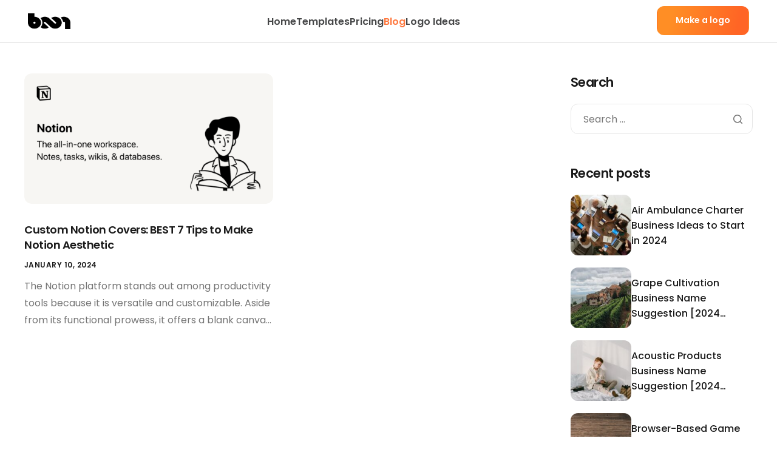

--- FILE ---
content_type: text/html; charset=UTF-8
request_url: https://blog.boon.so/tag/notion-design/
body_size: 19179
content:
<!DOCTYPE html>
<html dir="ltr" lang="en-US" prefix="og: https://ogp.me/ns#">
<head>
        <meta charset="UTF-8">
    <meta name="viewport" content="width=device-width, initial-scale=1">
    <link rel="profile" href="http://gmpg.org/xfn/11">

    <title>Notion Design - Boon : Best Logo Maker for Your Needs</title>

		<!-- All in One SEO 4.5.6 - aioseo.com -->
		<meta name="robots" content="max-image-preview:large" />
		<link rel="canonical" href="https://blog.boon.so/tag/notion-design/" />
		<meta name="generator" content="All in One SEO (AIOSEO) 4.5.6" />
		<script type="application/ld+json" class="aioseo-schema">
			{"@context":"https:\/\/schema.org","@graph":[{"@type":"BreadcrumbList","@id":"https:\/\/blog.boon.so\/tag\/notion-design\/#breadcrumblist","itemListElement":[{"@type":"ListItem","@id":"https:\/\/blog.boon.so\/#listItem","position":1,"name":"Home","item":"https:\/\/blog.boon.so\/","nextItem":"https:\/\/blog.boon.so\/tag\/notion-design\/#listItem"},{"@type":"ListItem","@id":"https:\/\/blog.boon.so\/tag\/notion-design\/#listItem","position":2,"name":"Notion Design","previousItem":"https:\/\/blog.boon.so\/#listItem"}]},{"@type":"CollectionPage","@id":"https:\/\/blog.boon.so\/tag\/notion-design\/#collectionpage","url":"https:\/\/blog.boon.so\/tag\/notion-design\/","name":"Notion Design - Boon : Best Logo Maker for Your Needs","inLanguage":"en-US","isPartOf":{"@id":"https:\/\/blog.boon.so\/#website"},"breadcrumb":{"@id":"https:\/\/blog.boon.so\/tag\/notion-design\/#breadcrumblist"}},{"@type":"Organization","@id":"https:\/\/blog.boon.so\/#organization","name":"Boon : Best Logo Maker for Your Needs","url":"https:\/\/blog.boon.so\/","logo":{"@type":"ImageObject","url":"https:\/\/blog.boon.so\/wp-content\/uploads\/2024\/02\/logo_boon@3x.c74e840a.png","@id":"https:\/\/blog.boon.so\/tag\/notion-design\/#organizationLogo","width":864,"height":312},"image":{"@id":"https:\/\/blog.boon.so\/#organizationLogo"},"contactPoint":{"@type":"ContactPoint","telephone":"+821020002000","contactType":"Customer Support"}},{"@type":"WebSite","@id":"https:\/\/blog.boon.so\/#website","url":"https:\/\/blog.boon.so\/","name":"Boon : Best Logo Maker for Your Needs","description":"Create professional logos instantly with Boon. Elevate your business identity in minutes.","inLanguage":"en-US","publisher":{"@id":"https:\/\/blog.boon.so\/#organization"}}]}
		</script>
		<!-- All in One SEO -->

<link rel="alternate" type="application/rss+xml" title="Boon : Best Logo Maker for Your Needs &raquo; Feed" href="https://blog.boon.so/feed/" />
<link rel="alternate" type="application/rss+xml" title="Boon : Best Logo Maker for Your Needs &raquo; Comments Feed" href="https://blog.boon.so/comments/feed/" />
<link rel="alternate" type="application/rss+xml" title="Boon : Best Logo Maker for Your Needs &raquo; Notion Design Tag Feed" href="https://blog.boon.so/tag/notion-design/feed/" />
		<!-- This site uses the Google Analytics by MonsterInsights plugin v9.2.4 - Using Analytics tracking - https://www.monsterinsights.com/ -->
							<script src="//www.googletagmanager.com/gtag/js?id=G-VX6DNRLEG2"  data-cfasync="false" data-wpfc-render="false" async></script>
			<script data-cfasync="false" data-wpfc-render="false">
				var mi_version = '9.2.4';
				var mi_track_user = true;
				var mi_no_track_reason = '';
								var MonsterInsightsDefaultLocations = {"page_location":"https:\/\/blog.boon.so\/tag\/notion-design\/"};
				if ( typeof MonsterInsightsPrivacyGuardFilter === 'function' ) {
					var MonsterInsightsLocations = (typeof MonsterInsightsExcludeQuery === 'object') ? MonsterInsightsPrivacyGuardFilter( MonsterInsightsExcludeQuery ) : MonsterInsightsPrivacyGuardFilter( MonsterInsightsDefaultLocations );
				} else {
					var MonsterInsightsLocations = (typeof MonsterInsightsExcludeQuery === 'object') ? MonsterInsightsExcludeQuery : MonsterInsightsDefaultLocations;
				}

								var disableStrs = [
										'ga-disable-G-VX6DNRLEG2',
									];

				/* Function to detect opted out users */
				function __gtagTrackerIsOptedOut() {
					for (var index = 0; index < disableStrs.length; index++) {
						if (document.cookie.indexOf(disableStrs[index] + '=true') > -1) {
							return true;
						}
					}

					return false;
				}

				/* Disable tracking if the opt-out cookie exists. */
				if (__gtagTrackerIsOptedOut()) {
					for (var index = 0; index < disableStrs.length; index++) {
						window[disableStrs[index]] = true;
					}
				}

				/* Opt-out function */
				function __gtagTrackerOptout() {
					for (var index = 0; index < disableStrs.length; index++) {
						document.cookie = disableStrs[index] + '=true; expires=Thu, 31 Dec 2099 23:59:59 UTC; path=/';
						window[disableStrs[index]] = true;
					}
				}

				if ('undefined' === typeof gaOptout) {
					function gaOptout() {
						__gtagTrackerOptout();
					}
				}
								window.dataLayer = window.dataLayer || [];

				window.MonsterInsightsDualTracker = {
					helpers: {},
					trackers: {},
				};
				if (mi_track_user) {
					function __gtagDataLayer() {
						dataLayer.push(arguments);
					}

					function __gtagTracker(type, name, parameters) {
						if (!parameters) {
							parameters = {};
						}

						if (parameters.send_to) {
							__gtagDataLayer.apply(null, arguments);
							return;
						}

						if (type === 'event') {
														parameters.send_to = monsterinsights_frontend.v4_id;
							var hookName = name;
							if (typeof parameters['event_category'] !== 'undefined') {
								hookName = parameters['event_category'] + ':' + name;
							}

							if (typeof MonsterInsightsDualTracker.trackers[hookName] !== 'undefined') {
								MonsterInsightsDualTracker.trackers[hookName](parameters);
							} else {
								__gtagDataLayer('event', name, parameters);
							}
							
						} else {
							__gtagDataLayer.apply(null, arguments);
						}
					}

					__gtagTracker('js', new Date());
					__gtagTracker('set', {
						'developer_id.dZGIzZG': true,
											});
					if ( MonsterInsightsLocations.page_location ) {
						__gtagTracker('set', MonsterInsightsLocations);
					}
										__gtagTracker('config', 'G-VX6DNRLEG2', {"forceSSL":"true","link_attribution":"true"} );
															window.gtag = __gtagTracker;										(function () {
						/* https://developers.google.com/analytics/devguides/collection/analyticsjs/ */
						/* ga and __gaTracker compatibility shim. */
						var noopfn = function () {
							return null;
						};
						var newtracker = function () {
							return new Tracker();
						};
						var Tracker = function () {
							return null;
						};
						var p = Tracker.prototype;
						p.get = noopfn;
						p.set = noopfn;
						p.send = function () {
							var args = Array.prototype.slice.call(arguments);
							args.unshift('send');
							__gaTracker.apply(null, args);
						};
						var __gaTracker = function () {
							var len = arguments.length;
							if (len === 0) {
								return;
							}
							var f = arguments[len - 1];
							if (typeof f !== 'object' || f === null || typeof f.hitCallback !== 'function') {
								if ('send' === arguments[0]) {
									var hitConverted, hitObject = false, action;
									if ('event' === arguments[1]) {
										if ('undefined' !== typeof arguments[3]) {
											hitObject = {
												'eventAction': arguments[3],
												'eventCategory': arguments[2],
												'eventLabel': arguments[4],
												'value': arguments[5] ? arguments[5] : 1,
											}
										}
									}
									if ('pageview' === arguments[1]) {
										if ('undefined' !== typeof arguments[2]) {
											hitObject = {
												'eventAction': 'page_view',
												'page_path': arguments[2],
											}
										}
									}
									if (typeof arguments[2] === 'object') {
										hitObject = arguments[2];
									}
									if (typeof arguments[5] === 'object') {
										Object.assign(hitObject, arguments[5]);
									}
									if ('undefined' !== typeof arguments[1].hitType) {
										hitObject = arguments[1];
										if ('pageview' === hitObject.hitType) {
											hitObject.eventAction = 'page_view';
										}
									}
									if (hitObject) {
										action = 'timing' === arguments[1].hitType ? 'timing_complete' : hitObject.eventAction;
										hitConverted = mapArgs(hitObject);
										__gtagTracker('event', action, hitConverted);
									}
								}
								return;
							}

							function mapArgs(args) {
								var arg, hit = {};
								var gaMap = {
									'eventCategory': 'event_category',
									'eventAction': 'event_action',
									'eventLabel': 'event_label',
									'eventValue': 'event_value',
									'nonInteraction': 'non_interaction',
									'timingCategory': 'event_category',
									'timingVar': 'name',
									'timingValue': 'value',
									'timingLabel': 'event_label',
									'page': 'page_path',
									'location': 'page_location',
									'title': 'page_title',
									'referrer' : 'page_referrer',
								};
								for (arg in args) {
																		if (!(!args.hasOwnProperty(arg) || !gaMap.hasOwnProperty(arg))) {
										hit[gaMap[arg]] = args[arg];
									} else {
										hit[arg] = args[arg];
									}
								}
								return hit;
							}

							try {
								f.hitCallback();
							} catch (ex) {
							}
						};
						__gaTracker.create = newtracker;
						__gaTracker.getByName = newtracker;
						__gaTracker.getAll = function () {
							return [];
						};
						__gaTracker.remove = noopfn;
						__gaTracker.loaded = true;
						window['__gaTracker'] = __gaTracker;
					})();
									} else {
										console.log("");
					(function () {
						function __gtagTracker() {
							return null;
						}

						window['__gtagTracker'] = __gtagTracker;
						window['gtag'] = __gtagTracker;
					})();
									}
			</script>
				<!-- / Google Analytics by MonsterInsights -->
		<script>
window._wpemojiSettings = {"baseUrl":"https:\/\/s.w.org\/images\/core\/emoji\/14.0.0\/72x72\/","ext":".png","svgUrl":"https:\/\/s.w.org\/images\/core\/emoji\/14.0.0\/svg\/","svgExt":".svg","source":{"concatemoji":"https:\/\/blog.boon.so\/wp-includes\/js\/wp-emoji-release.min.js?ver=6.4.5"}};
/*! This file is auto-generated */
!function(i,n){var o,s,e;function c(e){try{var t={supportTests:e,timestamp:(new Date).valueOf()};sessionStorage.setItem(o,JSON.stringify(t))}catch(e){}}function p(e,t,n){e.clearRect(0,0,e.canvas.width,e.canvas.height),e.fillText(t,0,0);var t=new Uint32Array(e.getImageData(0,0,e.canvas.width,e.canvas.height).data),r=(e.clearRect(0,0,e.canvas.width,e.canvas.height),e.fillText(n,0,0),new Uint32Array(e.getImageData(0,0,e.canvas.width,e.canvas.height).data));return t.every(function(e,t){return e===r[t]})}function u(e,t,n){switch(t){case"flag":return n(e,"\ud83c\udff3\ufe0f\u200d\u26a7\ufe0f","\ud83c\udff3\ufe0f\u200b\u26a7\ufe0f")?!1:!n(e,"\ud83c\uddfa\ud83c\uddf3","\ud83c\uddfa\u200b\ud83c\uddf3")&&!n(e,"\ud83c\udff4\udb40\udc67\udb40\udc62\udb40\udc65\udb40\udc6e\udb40\udc67\udb40\udc7f","\ud83c\udff4\u200b\udb40\udc67\u200b\udb40\udc62\u200b\udb40\udc65\u200b\udb40\udc6e\u200b\udb40\udc67\u200b\udb40\udc7f");case"emoji":return!n(e,"\ud83e\udef1\ud83c\udffb\u200d\ud83e\udef2\ud83c\udfff","\ud83e\udef1\ud83c\udffb\u200b\ud83e\udef2\ud83c\udfff")}return!1}function f(e,t,n){var r="undefined"!=typeof WorkerGlobalScope&&self instanceof WorkerGlobalScope?new OffscreenCanvas(300,150):i.createElement("canvas"),a=r.getContext("2d",{willReadFrequently:!0}),o=(a.textBaseline="top",a.font="600 32px Arial",{});return e.forEach(function(e){o[e]=t(a,e,n)}),o}function t(e){var t=i.createElement("script");t.src=e,t.defer=!0,i.head.appendChild(t)}"undefined"!=typeof Promise&&(o="wpEmojiSettingsSupports",s=["flag","emoji"],n.supports={everything:!0,everythingExceptFlag:!0},e=new Promise(function(e){i.addEventListener("DOMContentLoaded",e,{once:!0})}),new Promise(function(t){var n=function(){try{var e=JSON.parse(sessionStorage.getItem(o));if("object"==typeof e&&"number"==typeof e.timestamp&&(new Date).valueOf()<e.timestamp+604800&&"object"==typeof e.supportTests)return e.supportTests}catch(e){}return null}();if(!n){if("undefined"!=typeof Worker&&"undefined"!=typeof OffscreenCanvas&&"undefined"!=typeof URL&&URL.createObjectURL&&"undefined"!=typeof Blob)try{var e="postMessage("+f.toString()+"("+[JSON.stringify(s),u.toString(),p.toString()].join(",")+"));",r=new Blob([e],{type:"text/javascript"}),a=new Worker(URL.createObjectURL(r),{name:"wpTestEmojiSupports"});return void(a.onmessage=function(e){c(n=e.data),a.terminate(),t(n)})}catch(e){}c(n=f(s,u,p))}t(n)}).then(function(e){for(var t in e)n.supports[t]=e[t],n.supports.everything=n.supports.everything&&n.supports[t],"flag"!==t&&(n.supports.everythingExceptFlag=n.supports.everythingExceptFlag&&n.supports[t]);n.supports.everythingExceptFlag=n.supports.everythingExceptFlag&&!n.supports.flag,n.DOMReady=!1,n.readyCallback=function(){n.DOMReady=!0}}).then(function(){return e}).then(function(){var e;n.supports.everything||(n.readyCallback(),(e=n.source||{}).concatemoji?t(e.concatemoji):e.wpemoji&&e.twemoji&&(t(e.twemoji),t(e.wpemoji)))}))}((window,document),window._wpemojiSettings);
</script>
<link rel='stylesheet' id='elementor-frontend-css' href='https://blog.boon.so/wp-content/plugins/elementor/assets/css/frontend-lite.min.css?ver=3.19.2' media='all' />
<link rel='stylesheet' id='elementor-post-21955-css' href='https://blog.boon.so/wp-content/uploads/elementor/css/post-21955.css?ver=1726827724' media='all' />
<style id='wp-emoji-styles-inline-css'>

	img.wp-smiley, img.emoji {
		display: inline !important;
		border: none !important;
		box-shadow: none !important;
		height: 1em !important;
		width: 1em !important;
		margin: 0 0.07em !important;
		vertical-align: -0.1em !important;
		background: none !important;
		padding: 0 !important;
	}
</style>
<link rel='stylesheet' id='wp-block-library-css' href='https://blog.boon.so/wp-includes/css/dist/block-library/style.min.css?ver=6.4.5' media='all' />
<style id='wp-block-library-theme-inline-css'>
.wp-block-audio figcaption{color:#555;font-size:13px;text-align:center}.is-dark-theme .wp-block-audio figcaption{color:hsla(0,0%,100%,.65)}.wp-block-audio{margin:0 0 1em}.wp-block-code{border:1px solid #ccc;border-radius:4px;font-family:Menlo,Consolas,monaco,monospace;padding:.8em 1em}.wp-block-embed figcaption{color:#555;font-size:13px;text-align:center}.is-dark-theme .wp-block-embed figcaption{color:hsla(0,0%,100%,.65)}.wp-block-embed{margin:0 0 1em}.blocks-gallery-caption{color:#555;font-size:13px;text-align:center}.is-dark-theme .blocks-gallery-caption{color:hsla(0,0%,100%,.65)}.wp-block-image figcaption{color:#555;font-size:13px;text-align:center}.is-dark-theme .wp-block-image figcaption{color:hsla(0,0%,100%,.65)}.wp-block-image{margin:0 0 1em}.wp-block-pullquote{border-bottom:4px solid;border-top:4px solid;color:currentColor;margin-bottom:1.75em}.wp-block-pullquote cite,.wp-block-pullquote footer,.wp-block-pullquote__citation{color:currentColor;font-size:.8125em;font-style:normal;text-transform:uppercase}.wp-block-quote{border-left:.25em solid;margin:0 0 1.75em;padding-left:1em}.wp-block-quote cite,.wp-block-quote footer{color:currentColor;font-size:.8125em;font-style:normal;position:relative}.wp-block-quote.has-text-align-right{border-left:none;border-right:.25em solid;padding-left:0;padding-right:1em}.wp-block-quote.has-text-align-center{border:none;padding-left:0}.wp-block-quote.is-large,.wp-block-quote.is-style-large,.wp-block-quote.is-style-plain{border:none}.wp-block-search .wp-block-search__label{font-weight:700}.wp-block-search__button{border:1px solid #ccc;padding:.375em .625em}:where(.wp-block-group.has-background){padding:1.25em 2.375em}.wp-block-separator.has-css-opacity{opacity:.4}.wp-block-separator{border:none;border-bottom:2px solid;margin-left:auto;margin-right:auto}.wp-block-separator.has-alpha-channel-opacity{opacity:1}.wp-block-separator:not(.is-style-wide):not(.is-style-dots){width:100px}.wp-block-separator.has-background:not(.is-style-dots){border-bottom:none;height:1px}.wp-block-separator.has-background:not(.is-style-wide):not(.is-style-dots){height:2px}.wp-block-table{margin:0 0 1em}.wp-block-table td,.wp-block-table th{word-break:normal}.wp-block-table figcaption{color:#555;font-size:13px;text-align:center}.is-dark-theme .wp-block-table figcaption{color:hsla(0,0%,100%,.65)}.wp-block-video figcaption{color:#555;font-size:13px;text-align:center}.is-dark-theme .wp-block-video figcaption{color:hsla(0,0%,100%,.65)}.wp-block-video{margin:0 0 1em}.wp-block-template-part.has-background{margin-bottom:0;margin-top:0;padding:1.25em 2.375em}
</style>
<link rel='stylesheet' id='contact-form-7-css' href='https://blog.boon.so/wp-content/plugins/contact-form-7/includes/css/styles.css?ver=5.8.7' media='all' />
<link rel='stylesheet' id='swiper-css' href='https://blog.boon.so/wp-content/plugins/elementor/assets/lib/swiper/v8/css/swiper.min.css?ver=8.4.5' media='all' />
<link rel='stylesheet' id='elementor-post-21887-css' href='https://blog.boon.so/wp-content/uploads/elementor/css/post-21887.css?ver=1726827724' media='all' />
<link rel='stylesheet' id='cotton-css' href='https://blog.boon.so/wp-content/plugins/elementskit/modules/mouse-cursor/assets/css/style.css?ver=3.5.0' media='all' />
<link rel='stylesheet' id='elementor-global-css' href='https://blog.boon.so/wp-content/uploads/elementor/css/global.css?ver=1726827725' media='all' />
<link rel='stylesheet' id='ez-toc-css' href='https://blog.boon.so/wp-content/plugins/easy-table-of-contents/assets/css/screen.min.css?ver=2.0.69.1' media='all' />
<style id='ez-toc-inline-css'>
div#ez-toc-container .ez-toc-title {font-size: 150%;}div#ez-toc-container .ez-toc-title {font-weight: 600;}div#ez-toc-container ul li {font-size: 95%;}div#ez-toc-container ul li {font-weight: 500;}div#ez-toc-container nav ul ul li {font-size: 90%;}div#ez-toc-container {background: #fff;border: 1px solid #ffffff;width: 100%;}div#ez-toc-container p.ez-toc-title , #ez-toc-container .ez_toc_custom_title_icon , #ez-toc-container .ez_toc_custom_toc_icon {color: #141414;}div#ez-toc-container ul.ez-toc-list a {color: #ff783e;}div#ez-toc-container ul.ez-toc-list a:hover {color: #ff783e;}div#ez-toc-container ul.ez-toc-list a:visited {color: #ff783e;}
.ez-toc-container-direction {direction: ltr;}.ez-toc-counter ul{counter-reset: item ;}.ez-toc-counter nav ul li a::before {content: counters(item, '.', decimal) '. ';display: inline-block;counter-increment: item;flex-grow: 0;flex-shrink: 0;margin-right: .2em; float: left; }.ez-toc-widget-direction {direction: ltr;}.ez-toc-widget-container ul{counter-reset: item ;}.ez-toc-widget-container nav ul li a::before {content: counters(item, '.', decimal) '. ';display: inline-block;counter-increment: item;flex-grow: 0;flex-shrink: 0;margin-right: .2em; float: left; }
</style>
<link rel='stylesheet' id='font-awesome-min-css' href='https://blog.boon.so/wp-content/plugins/keydesign-framework/includes/admin/lib/nuxy/metaboxes/assets/vendors/font-awesome.min.css?ver=1738616170' media='all' />
<link rel='stylesheet' id='sierra-variables-css' href='https://blog.boon.so/wp-content/themes/sierra/assets/css/variables.css?ver=1.2' media='all' />
<link rel='stylesheet' id='sierra-global-css' href='https://blog.boon.so/wp-content/themes/sierra/assets/css/global.css?ver=1.2' media='all' />
<link rel='stylesheet' id='elementor-icons-ekiticons-css' href='https://blog.boon.so/wp-content/plugins/elementskit-lite/modules/elementskit-icon-pack/assets/css/ekiticons.css?ver=3.0.4' media='all' />
<link rel='stylesheet' id='elementskit-parallax-style-css' href='https://blog.boon.so/wp-content/plugins/elementskit/modules/parallax/assets/css/style.css?ver=3.5.0' media='all' />
<link rel='stylesheet' id='ekit-widget-styles-css' href='https://blog.boon.so/wp-content/plugins/elementskit-lite/widgets/init/assets/css/widget-styles.css?ver=3.0.4' media='all' />
<link rel='stylesheet' id='ekit-widget-styles-pro-css' href='https://blog.boon.so/wp-content/plugins/elementskit/widgets/init/assets/css/widget-styles-pro.css?ver=3.5.0' media='all' />
<link rel='stylesheet' id='ekit-responsive-css' href='https://blog.boon.so/wp-content/plugins/elementskit-lite/widgets/init/assets/css/responsive.css?ver=3.0.4' media='all' />
<link rel='stylesheet' id='keydesign-frontend-css' href='https://blog.boon.so/wp-content/plugins/keydesign-framework/assets/css/keydesign-framework.css?ver=1.4' media='all' />
<style id='keydesign-frontend-inline-css'>
body {}#site-header {background-color: #fff !important;}.wp-caption {max-width: 100% !important;}figcaption {display :none !important;}.site-branding .site-logo img {width: 70px !important;height: auto !important;}.site-header .nav-container {border-bottom: 1px solid #DDDDDD !important;}.site-header .keydesign-container {width: 100%;max-width: 100%;padding-left: 46px !important;padding-right: 46px !important;}.nav-link {font-weight: 500 !important;font-size: 16px !important;line-height: 24px !important;font-family: Poppins,-apple-system,sans-serif !important;color: #464748 !important;}.blog-gnb-cta-btn {width: auto;height: 48px;padding: 0px 30px;margin-top: 10px;border-radius: 12px;font-family: Poppins;appearance: none;text-decoration: none;text-align: center;font-weight: 600;font-size: 14px;line-height: 45px;border: 1px solid rgba(0,0,0,0);color: #fff;background: linear-gradient(283.28deg,#FF6525 12.92%,#FF8E25 83.6%);}.blog-gnb-cta-btn:hover {color: #fff !important;font-weight: 700;opacity: 0.8;-webkit-text-decoration: none;text-decoration: none;background-color: rgba(25,118,210,0.04);}.site-header .menu-items {gap: 48px !important;}@media (max-width: 1024px) {.blog-gnb-cta-btn {display: none !important;}.site-header .keydesign-container {padding: 0px 24px !important;}}.js-nav-active .menu-items {background-color: #fff;opacity: 1;pointer-events: all;transform: translate3d(0,0,0);visibility: visible}.site-header .menu-item > a {font-weight: 600 !important;color : rgb(70,71,72) !important;}.menu-item-21970 > a > span {color: #FF783E !important;}.keydesign-container {padding-top: 50px;}.entry-content-card > .post-content {display: -webkit-box;word-wrap: break-word;-webkit-line-clamp: 3;-webkit-box-orient: vertical;text-overflow: ellipsis;overflow: hidden;}.home #secondary #ezw_tco-5 {display: none;}.single-post #ezw_tco-5 ~ section {display: none;}.single-post #secondary > #ezw_tco-5 {margin-top: 40px;}.single-post .entry-content > #ez-toc-container {display: none;}@media (max-width: 1023px) {.single-post #secondary > #ezw_tco-5 {display: none;}.single-post .entry-content > #ez-toc-container {display: block;}}
</style>
<link rel='stylesheet' id='keydesign-woocommerce-css' href='https://blog.boon.so/wp-content/plugins/keydesign-framework/assets/css/keydesign-woocommerce.css?ver=1.4' media='all' />
<link rel='stylesheet' id='google-fonts-1-css' href='https://fonts.googleapis.com/css?family=Poppins%3A100%2C100italic%2C200%2C200italic%2C300%2C300italic%2C400%2C400italic%2C500%2C500italic%2C600%2C600italic%2C700%2C700italic%2C800%2C800italic%2C900%2C900italic&#038;display=swap&#038;ver=6.4.5' media='all' />
<link rel="preconnect" href="https://fonts.gstatic.com/" crossorigin><script src="https://blog.boon.so/wp-content/plugins/google-analytics-for-wordpress/assets/js/frontend-gtag.min.js?ver=9.2.4" id="monsterinsights-frontend-script-js" async data-wp-strategy="async"></script>
<script data-cfasync="false" data-wpfc-render="false" id='monsterinsights-frontend-script-js-extra'>var monsterinsights_frontend = {"js_events_tracking":"true","download_extensions":"doc,pdf,ppt,zip,xls,docx,pptx,xlsx","inbound_paths":"[{\"path\":\"\\\/go\\\/\",\"label\":\"affiliate\"},{\"path\":\"\\\/recommend\\\/\",\"label\":\"affiliate\"}]","home_url":"https:\/\/blog.boon.so","hash_tracking":"false","v4_id":"G-VX6DNRLEG2"};</script>
<script src="https://blog.boon.so/wp-includes/js/jquery/jquery.min.js?ver=3.7.1" id="jquery-core-js"></script>
<script src="https://blog.boon.so/wp-includes/js/jquery/jquery-migrate.min.js?ver=3.4.1" id="jquery-migrate-js"></script>
<script src="https://blog.boon.so/wp-content/plugins/keydesign-framework/assets/js/smooth-scroll.js?ver=1.4" id="keydesign-smooth-scroll-js"></script>
<script src="https://blog.boon.so/wp-content/plugins/elementskit/modules/parallax/assets/js/jarallax.js?ver=3.5.0" id="jarallax-js"></script>
<link rel="https://api.w.org/" href="https://blog.boon.so/wp-json/" /><link rel="alternate" type="application/json" href="https://blog.boon.so/wp-json/wp/v2/tags/213" /><link rel="EditURI" type="application/rsd+xml" title="RSD" href="https://blog.boon.so/xmlrpc.php?rsd" />
<meta name="generator" content="WordPress 6.4.5" />
	<script type="text/javascript">
		var stm_wpcfto_ajaxurl = 'https://blog.boon.so/wp-admin/admin-ajax.php';
	</script>

	<style>
		.vue_is_disabled {
			display: none;
		}
	</style>
		<script>
		var stm_wpcfto_nonces = {"wpcfto_save_settings":"71c69e8032","get_image_url":"1625587161","wpcfto_upload_file":"a3262345d6","wpcfto_search_posts":"bd90ab1085"};
	</script>
	<meta name="generator" content="Elementor 3.19.2; features: e_optimized_assets_loading, e_optimized_css_loading, additional_custom_breakpoints, block_editor_assets_optimize, e_image_loading_optimization; settings: css_print_method-external, google_font-enabled, font_display-swap">

			<script type="text/javascript">
				var elementskit_module_parallax_url = "https://blog.boon.so/wp-content/plugins/elementskit/modules/parallax/"
			</script>
		<style type="text/css">.saboxplugin-wrap{-webkit-box-sizing:border-box;-moz-box-sizing:border-box;-ms-box-sizing:border-box;box-sizing:border-box;border:1px solid #eee;width:100%;clear:both;display:block;overflow:hidden;word-wrap:break-word;position:relative}.saboxplugin-wrap .saboxplugin-gravatar{float:left;padding:0 20px 20px 20px}.saboxplugin-wrap .saboxplugin-gravatar img{max-width:100px;height:auto;border-radius:0;}.saboxplugin-wrap .saboxplugin-authorname{font-size:18px;line-height:1;margin:20px 0 0 20px;display:block}.saboxplugin-wrap .saboxplugin-authorname a{text-decoration:none}.saboxplugin-wrap .saboxplugin-authorname a:focus{outline:0}.saboxplugin-wrap .saboxplugin-desc{display:block;margin:5px 20px}.saboxplugin-wrap .saboxplugin-desc a{text-decoration:underline}.saboxplugin-wrap .saboxplugin-desc p{margin:5px 0 12px}.saboxplugin-wrap .saboxplugin-web{margin:0 20px 15px;text-align:left}.saboxplugin-wrap .sab-web-position{text-align:right}.saboxplugin-wrap .saboxplugin-web a{color:#ccc;text-decoration:none}.saboxplugin-wrap .saboxplugin-socials{position:relative;display:block;background:#fcfcfc;padding:5px;border-top:1px solid #eee}.saboxplugin-wrap .saboxplugin-socials a svg{width:20px;height:20px}.saboxplugin-wrap .saboxplugin-socials a svg .st2{fill:#fff; transform-origin:center center;}.saboxplugin-wrap .saboxplugin-socials a svg .st1{fill:rgba(0,0,0,.3)}.saboxplugin-wrap .saboxplugin-socials a:hover{opacity:.8;-webkit-transition:opacity .4s;-moz-transition:opacity .4s;-o-transition:opacity .4s;transition:opacity .4s;box-shadow:none!important;-webkit-box-shadow:none!important}.saboxplugin-wrap .saboxplugin-socials .saboxplugin-icon-color{box-shadow:none;padding:0;border:0;-webkit-transition:opacity .4s;-moz-transition:opacity .4s;-o-transition:opacity .4s;transition:opacity .4s;display:inline-block;color:#fff;font-size:0;text-decoration:inherit;margin:5px;-webkit-border-radius:0;-moz-border-radius:0;-ms-border-radius:0;-o-border-radius:0;border-radius:0;overflow:hidden}.saboxplugin-wrap .saboxplugin-socials .saboxplugin-icon-grey{text-decoration:inherit;box-shadow:none;position:relative;display:-moz-inline-stack;display:inline-block;vertical-align:middle;zoom:1;margin:10px 5px;color:#444;fill:#444}.clearfix:after,.clearfix:before{content:' ';display:table;line-height:0;clear:both}.ie7 .clearfix{zoom:1}.saboxplugin-socials.sabox-colored .saboxplugin-icon-color .sab-twitch{border-color:#38245c}.saboxplugin-socials.sabox-colored .saboxplugin-icon-color .sab-addthis{border-color:#e91c00}.saboxplugin-socials.sabox-colored .saboxplugin-icon-color .sab-behance{border-color:#003eb0}.saboxplugin-socials.sabox-colored .saboxplugin-icon-color .sab-delicious{border-color:#06c}.saboxplugin-socials.sabox-colored .saboxplugin-icon-color .sab-deviantart{border-color:#036824}.saboxplugin-socials.sabox-colored .saboxplugin-icon-color .sab-digg{border-color:#00327c}.saboxplugin-socials.sabox-colored .saboxplugin-icon-color .sab-dribbble{border-color:#ba1655}.saboxplugin-socials.sabox-colored .saboxplugin-icon-color .sab-facebook{border-color:#1e2e4f}.saboxplugin-socials.sabox-colored .saboxplugin-icon-color .sab-flickr{border-color:#003576}.saboxplugin-socials.sabox-colored .saboxplugin-icon-color .sab-github{border-color:#264874}.saboxplugin-socials.sabox-colored .saboxplugin-icon-color .sab-google{border-color:#0b51c5}.saboxplugin-socials.sabox-colored .saboxplugin-icon-color .sab-googleplus{border-color:#96271a}.saboxplugin-socials.sabox-colored .saboxplugin-icon-color .sab-html5{border-color:#902e13}.saboxplugin-socials.sabox-colored .saboxplugin-icon-color .sab-instagram{border-color:#1630aa}.saboxplugin-socials.sabox-colored .saboxplugin-icon-color .sab-linkedin{border-color:#00344f}.saboxplugin-socials.sabox-colored .saboxplugin-icon-color .sab-pinterest{border-color:#5b040e}.saboxplugin-socials.sabox-colored .saboxplugin-icon-color .sab-reddit{border-color:#992900}.saboxplugin-socials.sabox-colored .saboxplugin-icon-color .sab-rss{border-color:#a43b0a}.saboxplugin-socials.sabox-colored .saboxplugin-icon-color .sab-sharethis{border-color:#5d8420}.saboxplugin-socials.sabox-colored .saboxplugin-icon-color .sab-skype{border-color:#00658a}.saboxplugin-socials.sabox-colored .saboxplugin-icon-color .sab-soundcloud{border-color:#995200}.saboxplugin-socials.sabox-colored .saboxplugin-icon-color .sab-spotify{border-color:#0f612c}.saboxplugin-socials.sabox-colored .saboxplugin-icon-color .sab-stackoverflow{border-color:#a95009}.saboxplugin-socials.sabox-colored .saboxplugin-icon-color .sab-steam{border-color:#006388}.saboxplugin-socials.sabox-colored .saboxplugin-icon-color .sab-user_email{border-color:#b84e05}.saboxplugin-socials.sabox-colored .saboxplugin-icon-color .sab-stumbleUpon{border-color:#9b280e}.saboxplugin-socials.sabox-colored .saboxplugin-icon-color .sab-tumblr{border-color:#10151b}.saboxplugin-socials.sabox-colored .saboxplugin-icon-color .sab-twitter{border-color:#0967a0}.saboxplugin-socials.sabox-colored .saboxplugin-icon-color .sab-vimeo{border-color:#0d7091}.saboxplugin-socials.sabox-colored .saboxplugin-icon-color .sab-windows{border-color:#003f71}.saboxplugin-socials.sabox-colored .saboxplugin-icon-color .sab-whatsapp{border-color:#003f71}.saboxplugin-socials.sabox-colored .saboxplugin-icon-color .sab-wordpress{border-color:#0f3647}.saboxplugin-socials.sabox-colored .saboxplugin-icon-color .sab-yahoo{border-color:#14002d}.saboxplugin-socials.sabox-colored .saboxplugin-icon-color .sab-youtube{border-color:#900}.saboxplugin-socials.sabox-colored .saboxplugin-icon-color .sab-xing{border-color:#000202}.saboxplugin-socials.sabox-colored .saboxplugin-icon-color .sab-mixcloud{border-color:#2475a0}.saboxplugin-socials.sabox-colored .saboxplugin-icon-color .sab-vk{border-color:#243549}.saboxplugin-socials.sabox-colored .saboxplugin-icon-color .sab-medium{border-color:#00452c}.saboxplugin-socials.sabox-colored .saboxplugin-icon-color .sab-quora{border-color:#420e00}.saboxplugin-socials.sabox-colored .saboxplugin-icon-color .sab-meetup{border-color:#9b181c}.saboxplugin-socials.sabox-colored .saboxplugin-icon-color .sab-goodreads{border-color:#000}.saboxplugin-socials.sabox-colored .saboxplugin-icon-color .sab-snapchat{border-color:#999700}.saboxplugin-socials.sabox-colored .saboxplugin-icon-color .sab-500px{border-color:#00557f}.saboxplugin-socials.sabox-colored .saboxplugin-icon-color .sab-mastodont{border-color:#185886}.sabox-plus-item{margin-bottom:20px}@media screen and (max-width:480px){.saboxplugin-wrap{text-align:center}.saboxplugin-wrap .saboxplugin-gravatar{float:none;padding:20px 0;text-align:center;margin:0 auto;display:block}.saboxplugin-wrap .saboxplugin-gravatar img{float:none;display:inline-block;display:-moz-inline-stack;vertical-align:middle;zoom:1}.saboxplugin-wrap .saboxplugin-desc{margin:0 10px 20px;text-align:center}.saboxplugin-wrap .saboxplugin-authorname{text-align:center;margin:10px 0 20px}}body .saboxplugin-authorname a,body .saboxplugin-authorname a:hover{box-shadow:none;-webkit-box-shadow:none}a.sab-profile-edit{font-size:16px!important;line-height:1!important}.sab-edit-settings a,a.sab-profile-edit{color:#0073aa!important;box-shadow:none!important;-webkit-box-shadow:none!important}.sab-edit-settings{margin-right:15px;position:absolute;right:0;z-index:2;bottom:10px;line-height:20px}.sab-edit-settings i{margin-left:5px}.saboxplugin-socials{line-height:1!important}.rtl .saboxplugin-wrap .saboxplugin-gravatar{float:right}.rtl .saboxplugin-wrap .saboxplugin-authorname{display:flex;align-items:center}.rtl .saboxplugin-wrap .saboxplugin-authorname .sab-profile-edit{margin-right:10px}.rtl .sab-edit-settings{right:auto;left:0}img.sab-custom-avatar{max-width:75px;}.saboxplugin-wrap {margin-top:0px; margin-bottom:0px; padding: 0px 0px }.saboxplugin-wrap .saboxplugin-authorname {font-size:18px; line-height:25px;}.saboxplugin-wrap .saboxplugin-desc p, .saboxplugin-wrap .saboxplugin-desc {font-size:14px !important; line-height:21px !important;}.saboxplugin-wrap .saboxplugin-web {font-size:14px;}.saboxplugin-wrap .saboxplugin-socials a svg {width:18px;height:18px;}</style><link rel="icon" href="https://blog.boon.so/wp-content/uploads/2024/02/cropped-favicon_boon-32x32.png" sizes="32x32" />
<link rel="icon" href="https://blog.boon.so/wp-content/uploads/2024/02/cropped-favicon_boon-192x192.png" sizes="192x192" />
<link rel="apple-touch-icon" href="https://blog.boon.so/wp-content/uploads/2024/02/cropped-favicon_boon-180x180.png" />
<meta name="msapplication-TileImage" content="https://blog.boon.so/wp-content/uploads/2024/02/cropped-favicon_boon-270x270.png" />
		<style id="wp-custom-css">
			/* Home */
.home.blog .entry-image a img {
	width: 100%;
	aspect-ratio: 1024 / 682;
	object-fit: cover;
}
		</style>
		    </head>

<body class="archive tag tag-notion-design tag-213 wp-custom-logo  flip-button-effect keydesign-elementor-library elementor-default elementor-kit-21887">
    <div id="page" class="site">
        
<header id="site-header" class="site-header sticky-header">
    <div class="site-header-wrapper">
        <div class="nav-container">
            <div class="keydesign-container e-con">
                                
<div class="site-branding">
    <div class="site-logo"><a href="https://blog.boon.so/" itemprop="url"><img data-lazyloaded="1" src="[data-uri]" width="864" height="312" data-src="https://blog.boon.so/wp-content/uploads/2024/02/logo_boon@3x.c74e840a.png" alt="Boon : Best Logo Maker for Your Needs" /><noscript><img width="864" height="312" src="https://blog.boon.so/wp-content/uploads/2024/02/logo_boon@3x.c74e840a.png" alt="Boon : Best Logo Maker for Your Needs" /></noscript></a></div></div>
                
<div class="main-navigation-wrapper main-menu-container" id="main-navigation-wrapper">
    <button aria-controls="nav" id="nav-toggle" class="nav-toggle" type="button">
        <span class="icon-bar"></span>
    </button>

    <nav id="nav" class="nav-primary nav-menu">
        <ul id="main-menu" class="menu-items" itemscope itemtype="http://www.schema.org/SiteNavigationElement"><li id="menu-item-21851" class="menu-item menu-item-type-custom menu-item-object-custom keydesign-menu-item menu-item-21851 nav-item"><a itemprop="url" href="https://boon.so" class="nav-link"><span itemprop="name">Home</span></a></li>
<li id="menu-item-21852" class="menu-item menu-item-type-custom menu-item-object-custom keydesign-menu-item menu-item-21852 nav-item"><a itemprop="url" href="https://boon.so" class="nav-link"><span itemprop="name">Templates</span></a></li>
<li id="menu-item-21853" class="menu-item menu-item-type-custom menu-item-object-custom keydesign-menu-item menu-item-21853 nav-item"><a itemprop="url" href="https://boon.so" class="nav-link"><span itemprop="name">Pricing</span></a></li>
<li id="menu-item-21970" class="menu-item menu-item-type-custom menu-item-object-custom keydesign-menu-item menu-item-21970 nav-item"><a itemprop="url" href="https://boon.so" class="nav-link"><span itemprop="name">Blog</span></a></li>
<li id="menu-item-21854" class="menu-item menu-item-type-custom menu-item-object-custom keydesign-menu-item menu-item-21854 nav-item"><a itemprop="url" href="https://boon.so" class="nav-link"><span itemprop="name">Logo Ideas</span></a></li>
</ul>  </nav><!-- #nav -->
</div>
                            </div>
        </div><!-- .nav-container -->
    </div>
</header>
        <div id="content" class="site-content">
            <div class="keydesign-container e-con blog-content-area blog-layout-grid with-sidebar sidebar-right sticky-sidebar">
    <div id="primary" class="content-area">
        	<main id="main" class="site-main" role="main">
		

<article id="post-2211" class="keydesign-card post-2211 post type-post status-publish format-standard has-post-thumbnail hentry category-featured tag-notion-aesthetics tag-notion-design tag-notion-inspiration tag-notion-tips tag-workspace-decor">

					<div class="entry-image">
					<a href="https://blog.boon.so/notion-covers-best-7-tips-notion-aesthetic/" title="Custom Notion Covers: BEST 7 Tips to Make Notion Aesthetic"><img data-lazyloaded="1" src="[data-uri]" fetchpriority="high" width="1024" height="538" data-src="https://blog.boon.so/wp-content/uploads/2024/01/0-1024x538.png" class="attachment-large size-large wp-post-image" alt="notion covers, notion cover image, notion aesthetic, notion portfolio, personal logo" decoding="async" data-srcset="https://blog.boon.so/wp-content/uploads/2024/01/0-1024x538.png 1024w, https://blog.boon.so/wp-content/uploads/2024/01/0-300x158.png 300w, https://blog.boon.so/wp-content/uploads/2024/01/0-768x403.png 768w, https://blog.boon.so/wp-content/uploads/2024/01/0-710x373.png 710w, https://blog.boon.so/wp-content/uploads/2024/01/0.png 1200w" data-sizes="(max-width: 1024px) 100vw, 1024px" /><noscript><img fetchpriority="high" width="1024" height="538" src="https://blog.boon.so/wp-content/uploads/2024/01/0-1024x538.png" class="attachment-large size-large wp-post-image" alt="notion covers, notion cover image, notion aesthetic, notion portfolio, personal logo" decoding="async" srcset="https://blog.boon.so/wp-content/uploads/2024/01/0-1024x538.png 1024w, https://blog.boon.so/wp-content/uploads/2024/01/0-300x158.png 300w, https://blog.boon.so/wp-content/uploads/2024/01/0-768x403.png 768w, https://blog.boon.so/wp-content/uploads/2024/01/0-710x373.png 710w, https://blog.boon.so/wp-content/uploads/2024/01/0.png 1200w" sizes="(max-width: 1024px) 100vw, 1024px" /></noscript></a>
				</div>
				
	<div class="entry-wrapper">

					<h2 class="post-title"><a href="https://blog.boon.so/notion-covers-best-7-tips-notion-aesthetic/" title="Custom Notion Covers: BEST 7 Tips to Make Notion Aesthetic">Custom Notion Covers: BEST 7 Tips to Make Notion Aesthetic</a></h2>
		            <div class="entry-meta">
            
            
                            <span class="published">
                    January 10, 2024                </span>
            
            
            
                    </div>
    
		<div class="entry-content-card">
			<div class="post-content">
				<p>The Notion platform stands out among productivity tools because it is versatile and customizable. Aside from its functional prowess, it offers a blank canvas for personal touches. This blog post explores the world of custom notion covers and provides tips to make Notion aesthetic. Learn how to create Notion covers with personal logo that can [&hellip;]</p>
			</div>

			
					</div>
			</div>

	
</article>

	</main><!-- #main -->
	    </div><!-- #primary -->
    
    <aside id="secondary" class="widget-area keydesign-sidebar" role="complementary">
	<section id="search-1" class="widget keydesign-widget widget_search"><h4 class="widget-title">Search</h4><form role="search" method="get" class="search-form" action="https://blog.boon.so/">
				<label>
					<span class="screen-reader-text">Search for:</span>
					<input type="search" class="search-field" placeholder="Search &hellip;" value="" name="s" />
				</label>
				<input type="submit" class="search-submit" value="Search" />
			</form></section>		<section id="recent-posts-thumbnails-1" class="widget keydesign-widget widget_recent_entries">		<h4 class="widget-title">Recent posts</h4>		<ul class="recent-posts-thumb">
											<li>
					<a href="https://blog.boon.so/air-ambulance-charter-industry-business-ideas-2024/">
													<div class="recent-post-thumbnail">
				      	<img data-lazyloaded="1" src="[data-uri]" width="150" height="150" data-src="https://blog.boon.so/wp-content/uploads/2024/11/pexels-photo-3183197-15-150x150.jpeg" class="attachment-thumbnail size-thumbnail wp-post-image" alt="Air Ambulance Charter Business Ideas to Start in 2024" decoding="async" /><noscript><img width="150" height="150" src="https://blog.boon.so/wp-content/uploads/2024/11/pexels-photo-3183197-15-150x150.jpeg" class="attachment-thumbnail size-thumbnail wp-post-image" alt="Air Ambulance Charter Business Ideas to Start in 2024" decoding="async" /></noscript>							</div>
												<div class="recent-post-title">Air Ambulance Charter Business Ideas to Start in 2024</div>
					</a>
									</li>
											<li>
					<a href="https://blog.boon.so/grape-cultivation-industry-business-name-suggestion-2024/">
													<div class="recent-post-thumbnail">
				      	<img data-lazyloaded="1" src="[data-uri]" width="150" height="150" data-src="https://blog.boon.so/wp-content/uploads/2024/11/pexels-photo-8471283-150x150.jpeg" class="attachment-thumbnail size-thumbnail wp-post-image" alt="Grape Cultivation Business Name Suggestion [2024 Update]" decoding="async" /><noscript><img width="150" height="150" src="https://blog.boon.so/wp-content/uploads/2024/11/pexels-photo-8471283-150x150.jpeg" class="attachment-thumbnail size-thumbnail wp-post-image" alt="Grape Cultivation Business Name Suggestion [2024 Update]" decoding="async" /></noscript>							</div>
												<div class="recent-post-title">Grape Cultivation Business Name Suggestion [2024 Update]</div>
					</a>
									</li>
											<li>
					<a href="https://blog.boon.so/acoustic-products-industry-business-name-suggestion-2024/">
													<div class="recent-post-thumbnail">
				      	<img data-lazyloaded="1" src="[data-uri]" width="150" height="150" data-src="https://blog.boon.so/wp-content/uploads/2024/11/pexels-photo-7573176-2-150x150.jpeg" class="attachment-thumbnail size-thumbnail wp-post-image" alt="Acoustic Products Business Name Suggestion [2024 Update]" decoding="async" /><noscript><img width="150" height="150" src="https://blog.boon.so/wp-content/uploads/2024/11/pexels-photo-7573176-2-150x150.jpeg" class="attachment-thumbnail size-thumbnail wp-post-image" alt="Acoustic Products Business Name Suggestion [2024 Update]" decoding="async" /></noscript>							</div>
												<div class="recent-post-title">Acoustic Products Business Name Suggestion [2024 Update]</div>
					</a>
									</li>
											<li>
					<a href="https://blog.boon.so/browser-based-game-industry-business-name-suggestion-2024/">
													<div class="recent-post-thumbnail">
				      	<img data-lazyloaded="1" src="[data-uri]" width="150" height="150" data-src="https://blog.boon.so/wp-content/uploads/2024/11/pexels-photo-267367-150x150.jpeg" class="attachment-thumbnail size-thumbnail wp-post-image" alt="Browser-Based Game Business Name Suggestion [2024 Update]" decoding="async" /><noscript><img width="150" height="150" src="https://blog.boon.so/wp-content/uploads/2024/11/pexels-photo-267367-150x150.jpeg" class="attachment-thumbnail size-thumbnail wp-post-image" alt="Browser-Based Game Business Name Suggestion [2024 Update]" decoding="async" /></noscript>							</div>
												<div class="recent-post-title">Browser-Based Game Business Name Suggestion [2024 Update]</div>
					</a>
									</li>
											<li>
					<a href="https://blog.boon.so/cremation-urns-industry-business-ideas-2024/">
													<div class="recent-post-thumbnail">
				      	<img data-lazyloaded="1" src="[data-uri]" width="150" height="150" data-src="https://blog.boon.so/wp-content/uploads/2024/11/pexels-photo-3153201-33-150x150.jpeg" class="attachment-thumbnail size-thumbnail wp-post-image" alt="Cremation Urns Business Ideas to Start in 2024" decoding="async" /><noscript><img width="150" height="150" src="https://blog.boon.so/wp-content/uploads/2024/11/pexels-photo-3153201-33-150x150.jpeg" class="attachment-thumbnail size-thumbnail wp-post-image" alt="Cremation Urns Business Ideas to Start in 2024" decoding="async" /></noscript>							</div>
												<div class="recent-post-title">Cremation Urns Business Ideas to Start in 2024</div>
					</a>
									</li>
					</ul>
		</section><section id="tag_cloud-1" class="widget keydesign-widget widget_tag_cloud"><h4 class="widget-title">Tags</h4><nav aria-label="Tags"><div class="tagcloud"><a href="https://blog.boon.so/tag/app-name-ideas/" class="tag-cloud-link tag-link-366 tag-link-position-1" style="font-size: 22pt;" aria-label="App Name Ideas (3,781 items)">App Name Ideas</a>
<a href="https://blog.boon.so/tag/brand/" class="tag-cloud-link tag-link-30 tag-link-position-2" style="font-size: 10.560975609756pt;" aria-label="brand (7 items)">brand</a>
<a href="https://blog.boon.so/tag/brand-identity/" class="tag-cloud-link tag-link-33 tag-link-position-3" style="font-size: 9.280487804878pt;" aria-label="brand identity (3 items)">brand identity</a>
<a href="https://blog.boon.so/tag/branding/" class="tag-cloud-link tag-link-39 tag-link-position-4" style="font-size: 9.7073170731707pt;" aria-label="branding (4 items)">branding</a>
<a href="https://blog.boon.so/tag/branding-ideas/" class="tag-cloud-link tag-link-41 tag-link-position-5" style="font-size: 9.280487804878pt;" aria-label="Branding Ideas (3 items)">Branding Ideas</a>
<a href="https://blog.boon.so/tag/branding-tips/" class="tag-cloud-link tag-link-43 tag-link-position-6" style="font-size: 8.7682926829268pt;" aria-label="Branding Tips (2 items)">Branding Tips</a>
<a href="https://blog.boon.so/tag/business-ideas/" class="tag-cloud-link tag-link-368 tag-link-position-7" style="font-size: 22pt;" aria-label="Business Ideas (3,842 items)">Business Ideas</a>
<a href="https://blog.boon.so/tag/business-name-suggestions/" class="tag-cloud-link tag-link-370 tag-link-position-8" style="font-size: 21.871951219512pt;" aria-label="Business Name Suggestions (3,545 items)">Business Name Suggestions</a>
<a href="https://blog.boon.so/tag/color/" class="tag-cloud-link tag-link-67 tag-link-position-9" style="font-size: 9.7073170731707pt;" aria-label="color (4 items)">color</a>
<a href="https://blog.boon.so/tag/creative/" class="tag-cloud-link tag-link-334 tag-link-position-10" style="font-size: 8.7682926829268pt;" aria-label="Creative (2 items)">Creative</a>
<a href="https://blog.boon.so/tag/creativity/" class="tag-cloud-link tag-link-85 tag-link-position-11" style="font-size: 8.7682926829268pt;" aria-label="Creativity (2 items)">Creativity</a>
<a href="https://blog.boon.so/tag/design/" class="tag-cloud-link tag-link-97 tag-link-position-12" style="font-size: 11.457317073171pt;" aria-label="design (12 items)">design</a>
<a href="https://blog.boon.so/tag/designer/" class="tag-cloud-link tag-link-101 tag-link-position-13" style="font-size: 9.7073170731707pt;" aria-label="designer (4 items)">designer</a>
<a href="https://blog.boon.so/tag/enterprise/" class="tag-cloud-link tag-link-335 tag-link-position-14" style="font-size: 8.7682926829268pt;" aria-label="Enterprise (2 items)">Enterprise</a>
<a href="https://blog.boon.so/tag/font/" class="tag-cloud-link tag-link-117 tag-link-position-15" style="font-size: 8.7682926829268pt;" aria-label="font (2 items)">font</a>
<a href="https://blog.boon.so/tag/identity/" class="tag-cloud-link tag-link-137 tag-link-position-16" style="font-size: 8.7682926829268pt;" aria-label="identity (2 items)">identity</a>
<a href="https://blog.boon.so/tag/instagram/" class="tag-cloud-link tag-link-139 tag-link-position-17" style="font-size: 8.7682926829268pt;" aria-label="instagram (2 items)">instagram</a>
<a href="https://blog.boon.so/tag/internet/" class="tag-cloud-link tag-link-336 tag-link-position-18" style="font-size: 8.7682926829268pt;" aria-label="Internet (2 items)">Internet</a>
<a href="https://blog.boon.so/tag/logo/" class="tag-cloud-link tag-link-153 tag-link-position-19" style="font-size: 11.628048780488pt;" aria-label="logo (13 items)">logo</a>
<a href="https://blog.boon.so/tag/logo-concepts/" class="tag-cloud-link tag-link-156 tag-link-position-20" style="font-size: 8.7682926829268pt;" aria-label="Logo Concepts (2 items)">Logo Concepts</a>
<a href="https://blog.boon.so/tag/logo-design/" class="tag-cloud-link tag-link-157 tag-link-position-21" style="font-size: 10.34756097561pt;" aria-label="Logo Design (6 items)">Logo Design</a>
<a href="https://blog.boon.so/tag/logo-design-tips/" class="tag-cloud-link tag-link-159 tag-link-position-22" style="font-size: 8.7682926829268pt;" aria-label="Logo design tips (2 items)">Logo design tips</a>
<a href="https://blog.boon.so/tag/logo-evolution/" class="tag-cloud-link tag-link-161 tag-link-position-23" style="font-size: 9.280487804878pt;" aria-label="Logo Evolution (3 items)">Logo Evolution</a>
<a href="https://blog.boon.so/tag/logo-ideas/" class="tag-cloud-link tag-link-163 tag-link-position-24" style="font-size: 8.7682926829268pt;" aria-label="Logo Ideas (2 items)">Logo Ideas</a>
<a href="https://blog.boon.so/tag/logo-inspiration/" class="tag-cloud-link tag-link-164 tag-link-position-25" style="font-size: 8.7682926829268pt;" aria-label="Logo Inspiration (2 items)">Logo Inspiration</a>
<a href="https://blog.boon.so/tag/logo-maker/" class="tag-cloud-link tag-link-165 tag-link-position-26" style="font-size: 11.756097560976pt;" aria-label="logo maker (14 items)">logo maker</a>
<a href="https://blog.boon.so/tag/logo-making/" class="tag-cloud-link tag-link-167 tag-link-position-27" style="font-size: 10.560975609756pt;" aria-label="logo making (7 items)">logo making</a>
<a href="https://blog.boon.so/tag/logo-making-tools/" class="tag-cloud-link tag-link-168 tag-link-position-28" style="font-size: 8.7682926829268pt;" aria-label="logo making tools (2 items)">logo making tools</a>
<a href="https://blog.boon.so/tag/logo-redesign/" class="tag-cloud-link tag-link-169 tag-link-position-29" style="font-size: 8.7682926829268pt;" aria-label="Logo redesign (2 items)">Logo redesign</a>
<a href="https://blog.boon.so/tag/mobile/" class="tag-cloud-link tag-link-337 tag-link-position-30" style="font-size: 8.7682926829268pt;" aria-label="Mobile (2 items)">Mobile</a>
<a href="https://blog.boon.so/tag/notion-inspiration/" class="tag-cloud-link tag-link-214 tag-link-position-31" style="font-size: 8pt;" aria-label="Notion Inspiration (1 item)">Notion Inspiration</a>
<a href="https://blog.boon.so/tag/notion-tips/" class="tag-cloud-link tag-link-215 tag-link-position-32" style="font-size: 8pt;" aria-label="Notion Tips (1 item)">Notion Tips</a>
<a href="https://blog.boon.so/tag/offline-to-online/" class="tag-cloud-link tag-link-216 tag-link-position-33" style="font-size: 8pt;" aria-label="offline to online (1 item)">offline to online</a>
<a href="https://blog.boon.so/tag/old-roblox-logo/" class="tag-cloud-link tag-link-218 tag-link-position-34" style="font-size: 8pt;" aria-label="Old Roblox Logo (1 item)">Old Roblox Logo</a>
<a href="https://blog.boon.so/tag/omega-symbol/" class="tag-cloud-link tag-link-219 tag-link-position-35" style="font-size: 8pt;" aria-label="Omega Symbol (1 item)">Omega Symbol</a>
<a href="https://blog.boon.so/tag/online-business/" class="tag-cloud-link tag-link-221 tag-link-position-36" style="font-size: 8pt;" aria-label="online business (1 item)">online business</a>
<a href="https://blog.boon.so/tag/pantone-color/" class="tag-cloud-link tag-link-222 tag-link-position-37" style="font-size: 8pt;" aria-label="Pantone color (1 item)">Pantone color</a>
<a href="https://blog.boon.so/tag/popular/" class="tag-cloud-link tag-link-338 tag-link-position-38" style="font-size: 8.7682926829268pt;" aria-label="Popular (2 items)">Popular</a>
<a href="https://blog.boon.so/tag/premade-logo/" class="tag-cloud-link tag-link-234 tag-link-position-39" style="font-size: 8pt;" aria-label="Premade Logo (1 item)">Premade Logo</a>
<a href="https://blog.boon.so/tag/professional-logo-design/" class="tag-cloud-link tag-link-235 tag-link-position-40" style="font-size: 8.7682926829268pt;" aria-label="professional logo design (2 items)">professional logo design</a>
<a href="https://blog.boon.so/tag/psychological-impact-of-colors/" class="tag-cloud-link tag-link-240 tag-link-position-41" style="font-size: 8pt;" aria-label="Psychological impact of colors (1 item)">Psychological impact of colors</a>
<a href="https://blog.boon.so/tag/social-media/" class="tag-cloud-link tag-link-267 tag-link-position-42" style="font-size: 10.560975609756pt;" aria-label="social media (7 items)">social media</a>
<a href="https://blog.boon.so/tag/startup/" class="tag-cloud-link tag-link-339 tag-link-position-43" style="font-size: 8.7682926829268pt;" aria-label="Startup (2 items)">Startup</a>
<a href="https://blog.boon.so/tag/tiktok/" class="tag-cloud-link tag-link-284 tag-link-position-44" style="font-size: 8.7682926829268pt;" aria-label="tiktok (2 items)">tiktok</a>
<a href="https://blog.boon.so/tag/trends/" class="tag-cloud-link tag-link-288 tag-link-position-45" style="font-size: 8.7682926829268pt;" aria-label="trends (2 items)">trends</a></div>
</nav></section></aside><!-- #secondary -->

</div></div><!-- #content --><footer id="site-footer" class="site-footer footer-position-default" role="contentinfo"><div class="ekit-template-content-markup ekit-template-content-footer ekit-template-content-theme-support">
		<div data-elementor-type="wp-post" data-elementor-id="21955" class="elementor elementor-21955">
				<div class="elementor-element elementor-element-c48f3fb e-flex e-con-boxed e-con e-parent" data-id="c48f3fb" data-element_type="container" data-settings="{&quot;content_width&quot;:&quot;boxed&quot;}" data-core-v316-plus="true">
					<div class="e-con-inner">
				<div class="elementor-element elementor-element-67bb37c elementor-widget__width-inherit elementor-widget elementor-widget-html" data-id="67bb37c" data-element_type="widget" data-settings="{&quot;ekit_we_effect_on&quot;:&quot;none&quot;}" data-widget_type="html.default">
				<div class="elementor-widget-container">
			<style>
    
.e-con.e-flex>.e-con-inner {
    gap : 0 !important;
}

.container {
    width: 100%;
    padding-right: 15px;
    padding-left: 15px;
    margin-right: auto;
    margin-left: auto;
}
    
/*lms-cta*/
.lms-cta {
  background: #282828 url('https://blog.boon.so/wp-content/uploads/2024/02/cta_image.png') 100% 0 no-repeat;
  background-size: auto 80%;
  height: 440px;
  position: relative;
  color: #fff;
}

.lms-cta .container {
    width: var(--container-max-width);
}

.lms-cta .lms-cta-txt {
  position: absolute;
  top: 50%;
  -webkit-transform: translateY(-50%);
  -moz-transform: translateY(-50%);
  -ms-transform: translateY(-50%);
  -o-transform: translateY(-50%);
  transform: translateY(-50%);
}

.lms-cta .lms-cta-txt p {
  font-family: "Poppins";
  font-weight: 700;
  font-size: 42px;
  line-height: 1.4;
  color: #fff;
}

.lms-cta .lms-cta-txt a {
  display: inline-block;
}

.lms-cta .lms-cta-txt a img {
  display: block;
  width: auto;
  height: 54px;
}

a.target-link {
 text-decoration:none; 
 color:#fff;
}

.btn-footer-cta {
    font-family: 'Poppins';
    font-weight: 700;
    width: 160px; 
    height: 48px; 
    border-radius: 12px;
    line-height: 48px;
    text-align: center;
    background-image: linear-gradient(283.28deg, rgb(255, 101, 37) 12.92%, rgb(255, 142, 37) 83.6%)
}

.elementor-element-c48f3fb {
    padding: 0;
}

.elementor-element-c48f3fb > .e-con-inner {
    padding: 0;
    margin: 0;
    width: 100%;
    max-width: 100%;
}


@media screen and (max-width: 1024px) {
    .container {
       max-width: 1140px;
    }

  .lms-cta {
    background-position: 400px 0;
    height: 400px;
  }

  .lms-cta .lms-cta-txt p {
    font-size: 36px;
  }
}

@media screen and (max-width: 768px) {
   .container {
     max-width: 960px;
   }

  .lms-cta {
    background-position: 360px 0;
    height: 300px;
  }

  .lms-cta .lms-cta-txt p {
    font-size: 34px;
  }
}

@media screen and (max-width: 680px) {
   .container {
     max-width: 540px;
   }

  .lms-cta .lms-cta-txt p {
    font-size: 32px;
  }
}

@media screen and (max-width: 480px) {
   .container {
     max-width: 540px;
   }


  .lms-cta {
    background-position: 20px 0;
    -webkit-background-size: auto 50%;
    background-size: auto 50%;
    height: 400px;
  }

  .lms-cta .lms-cta-txt p {
    padding-top: 150px;
    font-size: 30px;
  }
}
</style>

<div class="lms-cta">
    <div class="container">
        <div class="lms-cta-txt">
            <p>Design your logo<br>in 5 minutes</p>

            <a target="_blank" href="//boon.so" class="target-link">
              <div class="btn-footer-cta">
                  Make a Logo
              </div>
            </a>
        </div>
    </div>
</div>		</div>
				</div>
				<div class="elementor-element elementor-element-fbec00c elementor-widget elementor-widget-html" data-id="fbec00c" data-element_type="widget" data-settings="{&quot;ekit_we_effect_on&quot;:&quot;none&quot;}" data-widget_type="html.default">
				<div class="elementor-widget-container">
			<style>
    .common-footer {
        width: 100%;
        text-align: center;
        padding: 5px;
        font-size: 12px;
        background-color: #efefef;
    }
</style>

<div class="common-footer">© 2024 PIXO Inc.</div>		</div>
				</div>
					</div>
				</div>
				</div>
		</div>
</footer></div><!-- #page --><script src="https://blog.boon.so/wp-content/plugins/contact-form-7/includes/swv/js/index.js?ver=5.8.7" id="swv-js"></script>
<script id="contact-form-7-js-extra">
var wpcf7 = {"api":{"root":"https:\/\/blog.boon.so\/wp-json\/","namespace":"contact-form-7\/v1"},"cached":"1"};
</script>
<script src="https://blog.boon.so/wp-content/plugins/contact-form-7/includes/js/index.js?ver=5.8.7" id="contact-form-7-js"></script>
<script id="ez-toc-scroll-scriptjs-js-extra">
var eztoc_smooth_local = {"scroll_offset":"30","add_request_uri":""};
</script>
<script src="https://blog.boon.so/wp-content/plugins/easy-table-of-contents/assets/js/smooth_scroll.min.js?ver=2.0.69.1" id="ez-toc-scroll-scriptjs-js"></script>
<script src="https://blog.boon.so/wp-content/plugins/easy-table-of-contents/vendor/js-cookie/js.cookie.min.js?ver=2.2.1" id="ez-toc-js-cookie-js"></script>
<script src="https://blog.boon.so/wp-content/plugins/easy-table-of-contents/vendor/sticky-kit/jquery.sticky-kit.min.js?ver=1.9.2" id="ez-toc-jquery-sticky-kit-js"></script>
<script id="ez-toc-js-js-extra">
var ezTOC = {"smooth_scroll":"1","scroll_offset":"30","fallbackIcon":"<span class=\"\"><span class=\"eztoc-hide\" style=\"display:none;\">Toggle<\/span><span class=\"ez-toc-icon-toggle-span\"><svg style=\"fill: #141414;color:#141414\" xmlns=\"http:\/\/www.w3.org\/2000\/svg\" class=\"list-377408\" width=\"20px\" height=\"20px\" viewBox=\"0 0 24 24\" fill=\"none\"><path d=\"M6 6H4v2h2V6zm14 0H8v2h12V6zM4 11h2v2H4v-2zm16 0H8v2h12v-2zM4 16h2v2H4v-2zm16 0H8v2h12v-2z\" fill=\"currentColor\"><\/path><\/svg><svg style=\"fill: #141414;color:#141414\" class=\"arrow-unsorted-368013\" xmlns=\"http:\/\/www.w3.org\/2000\/svg\" width=\"10px\" height=\"10px\" viewBox=\"0 0 24 24\" version=\"1.2\" baseProfile=\"tiny\"><path d=\"M18.2 9.3l-6.2-6.3-6.2 6.3c-.2.2-.3.4-.3.7s.1.5.3.7c.2.2.4.3.7.3h11c.3 0 .5-.1.7-.3.2-.2.3-.5.3-.7s-.1-.5-.3-.7zM5.8 14.7l6.2 6.3 6.2-6.3c.2-.2.3-.5.3-.7s-.1-.5-.3-.7c-.2-.2-.4-.3-.7-.3h-11c-.3 0-.5.1-.7.3-.2.2-.3.5-.3.7s.1.5.3.7z\"\/><\/svg><\/span><\/span>","chamomile_theme_is_on":""};
</script>
<script src="https://blog.boon.so/wp-content/plugins/easy-table-of-contents/assets/js/front.min.js?ver=2.0.69.1-1726711513" id="ez-toc-js-js"></script>
<script src="https://blog.boon.so/wp-content/themes/sierra/assets/js/front-end.js?ver=1.2" id="sierra-scripts-js"></script>
<script src="https://blog.boon.so/wp-content/plugins/elementskit-lite/libs/framework/assets/js/frontend-script.js?ver=3.0.4" id="elementskit-framework-js-frontend-js"></script>
<script id="elementskit-framework-js-frontend-js-after">
		var elementskit = {
			resturl: 'https://blog.boon.so/wp-json/elementskit/v1/',
		}

		
</script>
<script src="https://blog.boon.so/wp-content/plugins/elementskit-lite/widgets/init/assets/js/widget-scripts.js?ver=3.0.4" id="ekit-widget-scripts-js"></script>
<script src="https://blog.boon.so/wp-content/plugins/elementskit/modules/parallax/assets/js/anime.js?ver=3.5.0" id="animejs-js"></script>
<script defer src="https://blog.boon.so/wp-content/plugins/elementskit/modules/parallax/assets/js/parallax-frontend-scripts.js?ver=3.5.0" id="elementskit-parallax-frontend-defer-js"></script>
<script src="https://blog.boon.so/wp-content/plugins/keydesign-framework/assets/js/keydesign-framework.js?ver=1.4" id="keydesign-scripts-js"></script>
<script id="keydesign-scripts-js-after">
// GNB (Add 'Make a logo' button)
const targetGnbElem = document.querySelector('.keydesign-container');

const ctaButtonElem = document.createElement('a');
ctaButtonElem.innerText = 'Make a logo';
ctaButtonElem.title = "Make a logot";
ctaButtonElem.href = "https://boon.so";
ctaButtonElem.className = "blog-gnb-cta-btn";

targetGnbElem.appendChild(ctaButtonElem);


const siteLogoElem = document.querySelector('.site-logo > a');
siteLogoElem.href = '//boon.so';
</script>
<script src="https://blog.boon.so/wp-content/plugins/elementor/assets/js/webpack.runtime.min.js?ver=3.19.2" id="elementor-webpack-runtime-js"></script>
<script src="https://blog.boon.so/wp-content/plugins/elementor/assets/js/frontend-modules.min.js?ver=3.19.2" id="elementor-frontend-modules-js"></script>
<script src="https://blog.boon.so/wp-content/plugins/elementor/assets/lib/waypoints/waypoints.min.js?ver=4.0.2" id="elementor-waypoints-js"></script>
<script src="https://blog.boon.so/wp-includes/js/jquery/ui/core.min.js?ver=1.13.2" id="jquery-ui-core-js"></script>
<script id="elementor-frontend-js-before">
var elementorFrontendConfig = {"environmentMode":{"edit":false,"wpPreview":false,"isScriptDebug":false},"i18n":{"shareOnFacebook":"Share on Facebook","shareOnTwitter":"Share on Twitter","pinIt":"Pin it","download":"Download","downloadImage":"Download image","fullscreen":"Fullscreen","zoom":"Zoom","share":"Share","playVideo":"Play Video","previous":"Previous","next":"Next","close":"Close","a11yCarouselWrapperAriaLabel":"Carousel | Horizontal scrolling: Arrow Left & Right","a11yCarouselPrevSlideMessage":"Previous slide","a11yCarouselNextSlideMessage":"Next slide","a11yCarouselFirstSlideMessage":"This is the first slide","a11yCarouselLastSlideMessage":"This is the last slide","a11yCarouselPaginationBulletMessage":"Go to slide"},"is_rtl":false,"breakpoints":{"xs":0,"sm":480,"md":768,"lg":1025,"xl":1440,"xxl":1600},"responsive":{"breakpoints":{"mobile":{"label":"Mobile Portrait","value":767,"default_value":767,"direction":"max","is_enabled":true},"mobile_extra":{"label":"Mobile Landscape","value":880,"default_value":880,"direction":"max","is_enabled":false},"tablet":{"label":"Tablet Portrait","value":1024,"default_value":1024,"direction":"max","is_enabled":true},"tablet_extra":{"label":"Tablet Landscape","value":1200,"default_value":1200,"direction":"max","is_enabled":false},"laptop":{"label":"Laptop","value":1366,"default_value":1366,"direction":"max","is_enabled":false},"widescreen":{"label":"Widescreen","value":2400,"default_value":2400,"direction":"min","is_enabled":false}}},"version":"3.19.2","is_static":false,"experimentalFeatures":{"e_optimized_assets_loading":true,"e_optimized_css_loading":true,"additional_custom_breakpoints":true,"container":true,"e_swiper_latest":true,"block_editor_assets_optimize":true,"ai-layout":true,"landing-pages":true,"e_image_loading_optimization":true,"e_global_styleguide":true},"urls":{"assets":"https:\/\/blog.boon.so\/wp-content\/plugins\/elementor\/assets\/"},"swiperClass":"swiper","settings":{"editorPreferences":[]},"kit":{"active_breakpoints":["viewport_mobile","viewport_tablet"],"global_image_lightbox":"yes","lightbox_enable_counter":"yes","lightbox_enable_fullscreen":"yes","lightbox_enable_zoom":"yes","lightbox_enable_share":"yes","lightbox_title_src":"title","lightbox_description_src":"description"},"post":{"id":0,"title":"Notion Design - Boon : Best Logo Maker for Your Needs","excerpt":""}};
</script>
<script src="https://blog.boon.so/wp-content/plugins/elementor/assets/js/frontend.min.js?ver=3.19.2" id="elementor-frontend-js"></script>
<script src="https://blog.boon.so/wp-content/plugins/elementskit-lite/widgets/init/assets/js/animate-circle.min.js?ver=3.0.4" id="animate-circle-js"></script>
<script src="https://blog.boon.so/wp-content/plugins/elementskit-lite/widgets/init/assets/js/elementor.js?ver=3.0.4" id="elementskit-elementor-js"></script>
<script src="https://blog.boon.so/wp-content/plugins/elementskit/widgets/init/assets/js/elementor.js?ver=3.5.0" id="elementskit-elementor-pro-js"></script>
<script defer src="https://blog.boon.so/wp-content/plugins/elementskit/modules/sticky-content/assets/js/elementskit-sticky-content.js?ver=3.5.0" id="elementskit-sticky-content-script-init-defer-js"></script>
<script defer src="https://blog.boon.so/wp-content/plugins/elementskit/modules/parallax/assets/js/parallax-admin-scripts.js?ver=3.5.0" id="elementskit-parallax-admin-defer-js"></script>
<script src="https://blog.boon.so/wp-content/plugins/elementskit/modules/wrapper-link/assets/js/wrapper.js?ver=3.5.0" id="elementskit-wrapper-js"></script>
<script src="https://blog.boon.so/wp-content/plugins/elementskit/modules/mouse-cursor/assets/js/cotton.min.js?ver=3.5.0" id="cotton-js"></script>
<script src="https://blog.boon.so/wp-content/plugins/elementskit/modules/mouse-cursor/assets/js/mouse-cursor-scripts.js?ver=3.5.0" id="mouse-cursor-js"></script>

<script data-no-optimize="1">!function(t,e){"object"==typeof exports&&"undefined"!=typeof module?module.exports=e():"function"==typeof define&&define.amd?define(e):(t="undefined"!=typeof globalThis?globalThis:t||self).LazyLoad=e()}(this,function(){"use strict";function e(){return(e=Object.assign||function(t){for(var e=1;e<arguments.length;e++){var n,a=arguments[e];for(n in a)Object.prototype.hasOwnProperty.call(a,n)&&(t[n]=a[n])}return t}).apply(this,arguments)}function i(t){return e({},it,t)}function o(t,e){var n,a="LazyLoad::Initialized",i=new t(e);try{n=new CustomEvent(a,{detail:{instance:i}})}catch(t){(n=document.createEvent("CustomEvent")).initCustomEvent(a,!1,!1,{instance:i})}window.dispatchEvent(n)}function l(t,e){return t.getAttribute(gt+e)}function c(t){return l(t,bt)}function s(t,e){return function(t,e,n){e=gt+e;null!==n?t.setAttribute(e,n):t.removeAttribute(e)}(t,bt,e)}function r(t){return s(t,null),0}function u(t){return null===c(t)}function d(t){return c(t)===vt}function f(t,e,n,a){t&&(void 0===a?void 0===n?t(e):t(e,n):t(e,n,a))}function _(t,e){nt?t.classList.add(e):t.className+=(t.className?" ":"")+e}function v(t,e){nt?t.classList.remove(e):t.className=t.className.replace(new RegExp("(^|\\s+)"+e+"(\\s+|$)")," ").replace(/^\s+/,"").replace(/\s+$/,"")}function g(t){return t.llTempImage}function b(t,e){!e||(e=e._observer)&&e.unobserve(t)}function p(t,e){t&&(t.loadingCount+=e)}function h(t,e){t&&(t.toLoadCount=e)}function n(t){for(var e,n=[],a=0;e=t.children[a];a+=1)"SOURCE"===e.tagName&&n.push(e);return n}function m(t,e){(t=t.parentNode)&&"PICTURE"===t.tagName&&n(t).forEach(e)}function a(t,e){n(t).forEach(e)}function E(t){return!!t[st]}function I(t){return t[st]}function y(t){return delete t[st]}function A(e,t){var n;E(e)||(n={},t.forEach(function(t){n[t]=e.getAttribute(t)}),e[st]=n)}function k(a,t){var i;E(a)&&(i=I(a),t.forEach(function(t){var e,n;e=a,(t=i[n=t])?e.setAttribute(n,t):e.removeAttribute(n)}))}function L(t,e,n){_(t,e.class_loading),s(t,ut),n&&(p(n,1),f(e.callback_loading,t,n))}function w(t,e,n){n&&t.setAttribute(e,n)}function x(t,e){w(t,ct,l(t,e.data_sizes)),w(t,rt,l(t,e.data_srcset)),w(t,ot,l(t,e.data_src))}function O(t,e,n){var a=l(t,e.data_bg_multi),i=l(t,e.data_bg_multi_hidpi);(a=at&&i?i:a)&&(t.style.backgroundImage=a,n=n,_(t=t,(e=e).class_applied),s(t,ft),n&&(e.unobserve_completed&&b(t,e),f(e.callback_applied,t,n)))}function N(t,e){!e||0<e.loadingCount||0<e.toLoadCount||f(t.callback_finish,e)}function C(t,e,n){t.addEventListener(e,n),t.llEvLisnrs[e]=n}function M(t){return!!t.llEvLisnrs}function z(t){if(M(t)){var e,n,a=t.llEvLisnrs;for(e in a){var i=a[e];n=e,i=i,t.removeEventListener(n,i)}delete t.llEvLisnrs}}function R(t,e,n){var a;delete t.llTempImage,p(n,-1),(a=n)&&--a.toLoadCount,v(t,e.class_loading),e.unobserve_completed&&b(t,n)}function T(o,r,c){var l=g(o)||o;M(l)||function(t,e,n){M(t)||(t.llEvLisnrs={});var a="VIDEO"===t.tagName?"loadeddata":"load";C(t,a,e),C(t,"error",n)}(l,function(t){var e,n,a,i;n=r,a=c,i=d(e=o),R(e,n,a),_(e,n.class_loaded),s(e,dt),f(n.callback_loaded,e,a),i||N(n,a),z(l)},function(t){var e,n,a,i;n=r,a=c,i=d(e=o),R(e,n,a),_(e,n.class_error),s(e,_t),f(n.callback_error,e,a),i||N(n,a),z(l)})}function G(t,e,n){var a,i,o,r,c;t.llTempImage=document.createElement("IMG"),T(t,e,n),E(c=t)||(c[st]={backgroundImage:c.style.backgroundImage}),o=n,r=l(a=t,(i=e).data_bg),c=l(a,i.data_bg_hidpi),(r=at&&c?c:r)&&(a.style.backgroundImage='url("'.concat(r,'")'),g(a).setAttribute(ot,r),L(a,i,o)),O(t,e,n)}function D(t,e,n){var a;T(t,e,n),a=e,e=n,(t=It[(n=t).tagName])&&(t(n,a),L(n,a,e))}function V(t,e,n){var a;a=t,(-1<yt.indexOf(a.tagName)?D:G)(t,e,n)}function F(t,e,n){var a;t.setAttribute("loading","lazy"),T(t,e,n),a=e,(e=It[(n=t).tagName])&&e(n,a),s(t,vt)}function j(t){t.removeAttribute(ot),t.removeAttribute(rt),t.removeAttribute(ct)}function P(t){m(t,function(t){k(t,Et)}),k(t,Et)}function S(t){var e;(e=At[t.tagName])?e(t):E(e=t)&&(t=I(e),e.style.backgroundImage=t.backgroundImage)}function U(t,e){var n;S(t),n=e,u(e=t)||d(e)||(v(e,n.class_entered),v(e,n.class_exited),v(e,n.class_applied),v(e,n.class_loading),v(e,n.class_loaded),v(e,n.class_error)),r(t),y(t)}function $(t,e,n,a){var i;n.cancel_on_exit&&(c(t)!==ut||"IMG"===t.tagName&&(z(t),m(i=t,function(t){j(t)}),j(i),P(t),v(t,n.class_loading),p(a,-1),r(t),f(n.callback_cancel,t,e,a)))}function q(t,e,n,a){var i,o,r=(o=t,0<=pt.indexOf(c(o)));s(t,"entered"),_(t,n.class_entered),v(t,n.class_exited),i=t,o=a,n.unobserve_entered&&b(i,o),f(n.callback_enter,t,e,a),r||V(t,n,a)}function H(t){return t.use_native&&"loading"in HTMLImageElement.prototype}function B(t,i,o){t.forEach(function(t){return(a=t).isIntersecting||0<a.intersectionRatio?q(t.target,t,i,o):(e=t.target,n=t,a=i,t=o,void(u(e)||(_(e,a.class_exited),$(e,n,a,t),f(a.callback_exit,e,n,t))));var e,n,a})}function J(e,n){var t;et&&!H(e)&&(n._observer=new IntersectionObserver(function(t){B(t,e,n)},{root:(t=e).container===document?null:t.container,rootMargin:t.thresholds||t.threshold+"px"}))}function K(t){return Array.prototype.slice.call(t)}function Q(t){return t.container.querySelectorAll(t.elements_selector)}function W(t){return c(t)===_t}function X(t,e){return e=t||Q(e),K(e).filter(u)}function Y(e,t){var n;(n=Q(e),K(n).filter(W)).forEach(function(t){v(t,e.class_error),r(t)}),t.update()}function t(t,e){var n,a,t=i(t);this._settings=t,this.loadingCount=0,J(t,this),n=t,a=this,Z&&window.addEventListener("online",function(){Y(n,a)}),this.update(e)}var Z="undefined"!=typeof window,tt=Z&&!("onscroll"in window)||"undefined"!=typeof navigator&&/(gle|ing|ro)bot|crawl|spider/i.test(navigator.userAgent),et=Z&&"IntersectionObserver"in window,nt=Z&&"classList"in document.createElement("p"),at=Z&&1<window.devicePixelRatio,it={elements_selector:".lazy",container:tt||Z?document:null,threshold:300,thresholds:null,data_src:"src",data_srcset:"srcset",data_sizes:"sizes",data_bg:"bg",data_bg_hidpi:"bg-hidpi",data_bg_multi:"bg-multi",data_bg_multi_hidpi:"bg-multi-hidpi",data_poster:"poster",class_applied:"applied",class_loading:"litespeed-loading",class_loaded:"litespeed-loaded",class_error:"error",class_entered:"entered",class_exited:"exited",unobserve_completed:!0,unobserve_entered:!1,cancel_on_exit:!0,callback_enter:null,callback_exit:null,callback_applied:null,callback_loading:null,callback_loaded:null,callback_error:null,callback_finish:null,callback_cancel:null,use_native:!1},ot="src",rt="srcset",ct="sizes",lt="poster",st="llOriginalAttrs",ut="loading",dt="loaded",ft="applied",_t="error",vt="native",gt="data-",bt="ll-status",pt=[ut,dt,ft,_t],ht=[ot],mt=[ot,lt],Et=[ot,rt,ct],It={IMG:function(t,e){m(t,function(t){A(t,Et),x(t,e)}),A(t,Et),x(t,e)},IFRAME:function(t,e){A(t,ht),w(t,ot,l(t,e.data_src))},VIDEO:function(t,e){a(t,function(t){A(t,ht),w(t,ot,l(t,e.data_src))}),A(t,mt),w(t,lt,l(t,e.data_poster)),w(t,ot,l(t,e.data_src)),t.load()}},yt=["IMG","IFRAME","VIDEO"],At={IMG:P,IFRAME:function(t){k(t,ht)},VIDEO:function(t){a(t,function(t){k(t,ht)}),k(t,mt),t.load()}},kt=["IMG","IFRAME","VIDEO"];return t.prototype={update:function(t){var e,n,a,i=this._settings,o=X(t,i);{if(h(this,o.length),!tt&&et)return H(i)?(e=i,n=this,o.forEach(function(t){-1!==kt.indexOf(t.tagName)&&F(t,e,n)}),void h(n,0)):(t=this._observer,i=o,t.disconnect(),a=t,void i.forEach(function(t){a.observe(t)}));this.loadAll(o)}},destroy:function(){this._observer&&this._observer.disconnect(),Q(this._settings).forEach(function(t){y(t)}),delete this._observer,delete this._settings,delete this.loadingCount,delete this.toLoadCount},loadAll:function(t){var e=this,n=this._settings;X(t,n).forEach(function(t){b(t,e),V(t,n,e)})},restoreAll:function(){var e=this._settings;Q(e).forEach(function(t){U(t,e)})}},t.load=function(t,e){e=i(e);V(t,e)},t.resetStatus=function(t){r(t)},Z&&function(t,e){if(e)if(e.length)for(var n,a=0;n=e[a];a+=1)o(t,n);else o(t,e)}(t,window.lazyLoadOptions),t});!function(e,t){"use strict";function a(){t.body.classList.add("litespeed_lazyloaded")}function n(){console.log("[LiteSpeed] Start Lazy Load Images"),d=new LazyLoad({elements_selector:"[data-lazyloaded]",callback_finish:a}),o=function(){d.update()},e.MutationObserver&&new MutationObserver(o).observe(t.documentElement,{childList:!0,subtree:!0,attributes:!0})}var d,o;e.addEventListener?e.addEventListener("load",n,!1):e.attachEvent("onload",n)}(window,document);</script></body>
</html>


<!-- Page supported by LiteSpeed Cache 6.5.2 on 2025-02-03 20:56:11 -->
<!--
Performance optimized by W3 Total Cache. Learn more: https://www.boldgrid.com/w3-total-cache/

Object Caching 0/633 objects using Memcached
Page Caching using Disk: Enhanced 
Database Caching using Disk (Request-wide modification query)

Served from: blog.boon.so @ 2025-02-03 20:56:11 by W3 Total Cache
-->

--- FILE ---
content_type: text/css
request_url: https://blog.boon.so/wp-content/uploads/elementor/css/post-21955.css?ver=1726827724
body_size: 138
content:
.elementor-21955 .elementor-element.elementor-element-c48f3fb{--display:flex;--background-transition:0.3s;overflow:visible;}.elementor-21955 .elementor-element.elementor-element-67bb37c{width:100%;max-width:100%;}